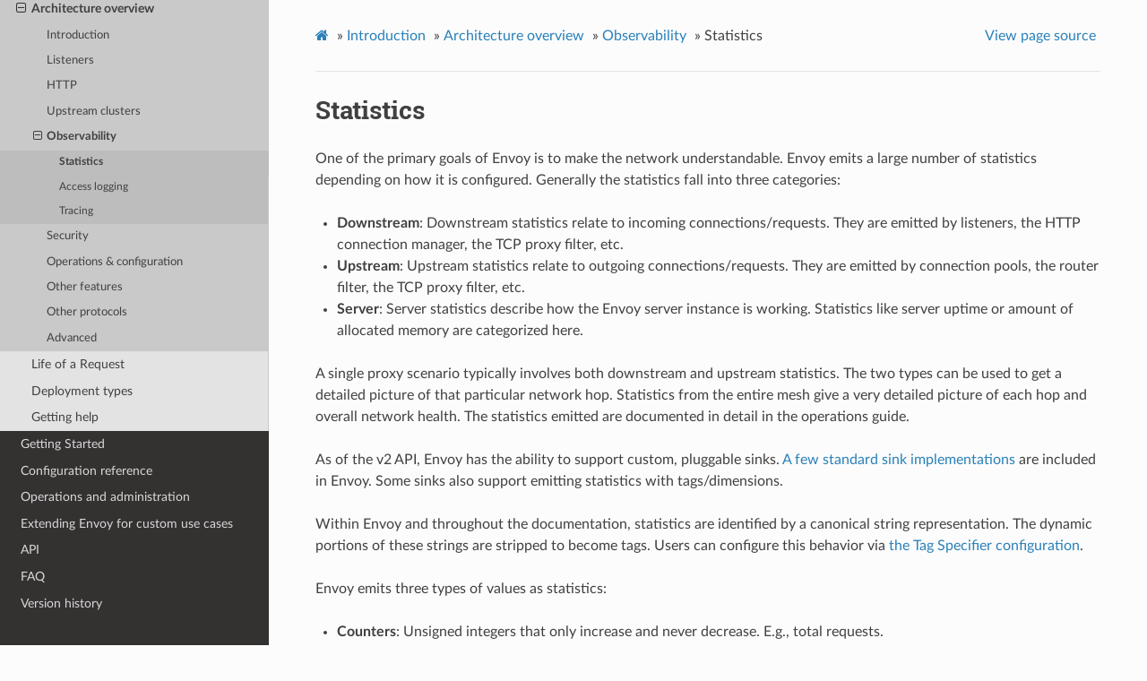

--- FILE ---
content_type: text/html; charset=UTF-8
request_url: https://www.envoyproxy.io/docs/envoy/v1.20.1/intro/arch_overview/observability/statistics
body_size: 2716
content:
<!DOCTYPE html>
<html class="writer-html5" lang="en" >
<head>
  <meta charset="utf-8" />
  <meta name="viewport" content="width=device-width, initial-scale=1.0" />
  <title>Statistics &mdash; envoy tag-v1.20.1 documentation</title>
      <link rel="stylesheet" href="../../../_static/pygments.css" type="text/css" />
      <link rel="stylesheet" href="../../../_static/css/envoy.css" type="text/css" />
      <link rel="stylesheet" href="../../../_static/copybutton.css" type="text/css" />
      <link rel="stylesheet" href="../../../_static/tabs.css" type="text/css" />
    <link rel="shortcut icon" href="../../../_static/favicon.ico"/>
  <!--[if lt IE 9]>
    <script src="../../../_static/js/html5shiv.min.js"></script>
  <![endif]-->
  
        <script data-url_root="../../../" id="documentation_options" src="../../../_static/documentation_options.js"></script>
        <script src="../../../_static/jquery.js"></script>
        <script src="../../../_static/underscore.js"></script>
        <script src="../../../_static/doctools.js"></script>
        <script src="../../../_static/clipboard.min.js"></script>
        <script src="../../../_static/copybutton.js"></script>
    <script src="../../../_static/js/theme.js"></script>
    <link rel="index" title="Index" href="../../../genindex.html" />
    <link rel="search" title="Search" href="../../../search.html" />
    <link rel="next" title="Access logging" href="access_logging.html" />
    <link rel="prev" title="Observability" href="observability.html" /> 
</head>

<body class="wy-body-for-nav"> 
  <div class="wy-grid-for-nav">
    <nav data-toggle="wy-nav-shift" class="wy-nav-side">
      <div class="wy-side-scroll">
        <div class="wy-side-nav-search" >
            <a href='/docs/envoy/v1.20.1/'>
            <img src="../../../_static/envoy-logo.png" class="logo" alt="Logo"/>
          </a>
              <div class="version">
                tag-v1.20.1
              </div>
<div role="search">
  <form id="rtd-search-form" class="wy-form" action="../../../search.html" method="get">
    <input type="text" name="q" placeholder="Search docs" />
    <input type="hidden" name="check_keywords" value="yes" />
    <input type="hidden" name="area" value="default" />
  </form>
</div>
        </div><div class="wy-menu wy-menu-vertical" data-spy="affix" role="navigation" aria-label="Navigation menu">
              <ul class="current">
<li class="toctree-l1"><a class='reference internal' href='/docs/envoy/v1.20.1/about_docs'>About the documentation</a></li>
<li class="toctree-l1 current"><a class='reference internal' href='/docs/envoy/v1.20.1/intro/intro'>Introduction</a><ul class="current">
<li class="toctree-l2"><a class='reference internal' href='/docs/envoy/v1.20.1/intro/what_is_envoy'>What is Envoy</a></li>
<li class="toctree-l2 current"><a class='reference internal' href='/docs/envoy/v1.20.1/intro/arch_overview/arch_overview'>Architecture overview</a><ul class="current">
<li class="toctree-l3"><a class='reference internal' href='/docs/envoy/v1.20.1/intro/arch_overview/intro/intro'>Introduction</a></li>
<li class="toctree-l3"><a class='reference internal' href='/docs/envoy/v1.20.1/intro/arch_overview/listeners/listeners_toc'>Listeners</a></li>
<li class="toctree-l3"><a class='reference internal' href='/docs/envoy/v1.20.1/intro/arch_overview/http/http'>HTTP</a></li>
<li class="toctree-l3"><a class='reference internal' href='/docs/envoy/v1.20.1/intro/arch_overview/upstream/upstream'>Upstream clusters</a></li>
<li class="toctree-l3 current"><a class='reference internal' href='/docs/envoy/v1.20.1/intro/arch_overview/observability/observability'>Observability</a><ul class="current">
<li class="toctree-l4 current"><a class="current reference internal" href="#">Statistics</a></li>
<li class="toctree-l4"><a class='reference internal' href='/docs/envoy/v1.20.1/intro/arch_overview/observability/access_logging'>Access logging</a></li>
<li class="toctree-l4"><a class='reference internal' href='/docs/envoy/v1.20.1/intro/arch_overview/observability/tracing'>Tracing</a></li>
</ul>
</li>
<li class="toctree-l3"><a class='reference internal' href='/docs/envoy/v1.20.1/intro/arch_overview/security/security'>Security</a></li>
<li class="toctree-l3"><a class='reference internal' href='/docs/envoy/v1.20.1/intro/arch_overview/operations/operations'>Operations &amp; configuration</a></li>
<li class="toctree-l3"><a class='reference internal' href='/docs/envoy/v1.20.1/intro/arch_overview/other_features/other_features'>Other features</a></li>
<li class="toctree-l3"><a class='reference internal' href='/docs/envoy/v1.20.1/intro/arch_overview/other_protocols/other_protocols'>Other protocols</a></li>
<li class="toctree-l3"><a class='reference internal' href='/docs/envoy/v1.20.1/intro/arch_overview/advanced/advanced'>Advanced</a></li>
</ul>
</li>
<li class="toctree-l2"><a class='reference internal' href='/docs/envoy/v1.20.1/intro/life_of_a_request'>Life of a Request</a></li>
<li class="toctree-l2"><a class='reference internal' href='/docs/envoy/v1.20.1/intro/deployment_types/deployment_types'>Deployment types</a></li>
<li class="toctree-l2"><a class='reference internal' href='/docs/envoy/v1.20.1/intro/getting_help'>Getting help</a></li>
</ul>
</li>
<li class="toctree-l1"><a class='reference internal' href='/docs/envoy/v1.20.1/start/start'>Getting Started</a></li>
<li class="toctree-l1"><a class='reference internal' href='/docs/envoy/v1.20.1/configuration/configuration'>Configuration reference</a></li>
<li class="toctree-l1"><a class='reference internal' href='/docs/envoy/v1.20.1/operations/operations'>Operations and administration</a></li>
<li class="toctree-l1"><a class='reference internal' href='/docs/envoy/v1.20.1/extending/extending'>Extending Envoy for custom use cases</a></li>
<li class="toctree-l1"><a class='reference internal' href='/docs/envoy/v1.20.1/api/api'>API</a></li>
<li class="toctree-l1"><a class='reference internal' href='/docs/envoy/v1.20.1/faq/overview'>FAQ</a></li>
<li class="toctree-l1"><a class='reference internal' href='/docs/envoy/v1.20.1/version_history/version_history'>Version history</a></li>
</ul>

        </div>
      </div>
    </nav>

    <section data-toggle="wy-nav-shift" class="wy-nav-content-wrap"><nav class="wy-nav-top" aria-label="Mobile navigation menu" >
          <i data-toggle="wy-nav-top" class="fa fa-bars"></i>
          <a href='/docs/envoy/v1.20.1/'>envoy</a>
      </nav>

      <div class="wy-nav-content">
        <div class="rst-content">
          <div role="navigation" aria-label="Page navigation">
  <ul class="wy-breadcrumbs">
      <li><a class='icon icon-home' href='/docs/envoy/v1.20.1/'></a> &raquo;</li>
          <li><a href='/docs/envoy/v1.20.1/intro/intro'>Introduction</a> &raquo;</li>
          <li><a href='/docs/envoy/v1.20.1/intro/arch_overview/arch_overview'>Architecture overview</a> &raquo;</li>
          <li><a href='/docs/envoy/v1.20.1/intro/arch_overview/observability/observability'>Observability</a> &raquo;</li>
      <li>Statistics</li>
      <li class="wy-breadcrumbs-aside">
            <a href="../../../_sources/intro/arch_overview/observability/statistics.rst.txt" rel="nofollow"> View page source</a>
      </li>
  </ul>
  <hr/>
</div>
          <div role="main" class="document" itemscope="itemscope" itemtype="http://schema.org/Article">
           <div itemprop="articleBody">
             
  <div class="section" id="statistics">
<span id="arch-overview-statistics"></span><h1>Statistics<a class="headerlink" href="#statistics" title="Permalink to this headline">¶</a></h1>
<p>One of the primary goals of Envoy is to make the network understandable. Envoy emits a large number
of statistics depending on how it is configured. Generally the statistics fall into three categories:</p>
<ul class="simple">
<li><p><strong>Downstream</strong>: Downstream statistics relate to incoming connections/requests. They are emitted by
listeners, the HTTP connection manager, the TCP proxy filter, etc.</p></li>
<li><p><strong>Upstream</strong>: Upstream statistics relate to outgoing connections/requests. They are emitted by
connection pools, the router filter, the TCP proxy filter, etc.</p></li>
<li><p><strong>Server</strong>: Server statistics describe how the Envoy server instance is working. Statistics like
server uptime or amount of allocated memory are categorized here.</p></li>
</ul>
<p>A single proxy scenario typically involves both downstream and upstream statistics. The two types
can be used to get a detailed picture of that particular network hop. Statistics from the entire
mesh give a very detailed picture of each hop and overall network health. The statistics emitted are
documented in detail in the operations guide.</p>
<p>As of the v2 API, Envoy has the ability to support custom, pluggable sinks. <a class='reference internal' href='/docs/envoy/v1.20.1/api-v3/config/metrics/v3/stats.proto#envoy-v3-api-msg-config-metrics-v3-statssink'><span class="std std-ref">A
few standard sink implementations</span></a> are included in Envoy.
Some sinks also support emitting statistics with tags/dimensions.</p>
<p>Within Envoy and throughout the documentation, statistics are identified by a canonical string
representation. The dynamic portions of these strings are stripped to become tags. Users can
configure this behavior via <a class='reference internal' href='/docs/envoy/v1.20.1/api-v3/config/metrics/v3/stats.proto#envoy-v3-api-msg-config-metrics-v3-tagspecifier'><span class="std std-ref">the Tag Specifier configuration</span></a>.</p>
<p>Envoy emits three types of values as statistics:</p>
<ul class="simple">
<li><p><strong>Counters</strong>: Unsigned integers that only increase and never decrease. E.g., total requests.</p></li>
<li><p><strong>Gauges</strong>: Unsigned integers that both increase and decrease. E.g., currently active requests.</p></li>
<li><p><strong>Histograms</strong>: Unsigned integers that are part of a stream of values that are then aggregated by
the collector to ultimately yield summarized percentile values. E.g., upstream request time.</p></li>
</ul>
<p>Internally, counters and gauges are batched and periodically flushed to improve performance.
Histograms are written as they are received. Note: what were previously referred to as timers have
become histograms as the only difference between the two representations was the units.</p>
<ul class="simple">
<li><p><a class='reference internal' href='/docs/envoy/v1.20.1/api-v3/config/bootstrap/v3/bootstrap.proto#envoy-v3-api-field-config-bootstrap-v3-bootstrap-stats-sinks'><span class="std std-ref">v3 API reference</span></a>.</p></li>
</ul>
</div>


           </div>
          </div>
          <footer><div class="rst-footer-buttons" role="navigation" aria-label="Footer">
        <a accesskey='p' class='btn btn-neutral float-left' href='/docs/envoy/v1.20.1/intro/arch_overview/observability/observability' rel='prev' title='Observability'><span class="fa fa-arrow-circle-left" aria-hidden="true"></span> Previous</a>
        <a accesskey='n' class='btn btn-neutral float-right' href='/docs/envoy/v1.20.1/intro/arch_overview/observability/access_logging' rel='next' title='Access logging'>Next <span class="fa fa-arrow-circle-right" aria-hidden="true"></span></a>
    </div>

  <hr/>

  <div role="contentinfo">
    <p>&#169; Copyright 2016-2021, Envoy Project Authors.</p>
  </div>

  Built with <a href="https://www.sphinx-doc.org/">Sphinx</a> using a
    <a href="https://github.com/readthedocs/sphinx_rtd_theme">theme</a>
    provided by <a href="https://readthedocs.org">Read the Docs</a>.
   

</footer>
        </div>
      </div>
    </section>
  </div>
  <script>
      jQuery(function () {
          SphinxRtdTheme.Navigation.enable(true);
      });
  </script> 

</body>
</html>

--- FILE ---
content_type: application/javascript; charset=UTF-8
request_url: https://www.envoyproxy.io/docs/envoy/v1.20.1/_static/documentation_options.js
body_size: -37
content:
var DOCUMENTATION_OPTIONS = {
    URL_ROOT: document.getElementById("documentation_options").getAttribute('data-url_root'),
    VERSION: 'tag-v1.20.1',
    LANGUAGE: 'None',
    COLLAPSE_INDEX: false,
    BUILDER: 'html',
    FILE_SUFFIX: '.html',
    LINK_SUFFIX: '.html',
    HAS_SOURCE: true,
    SOURCELINK_SUFFIX: '.txt',
    NAVIGATION_WITH_KEYS: false
};